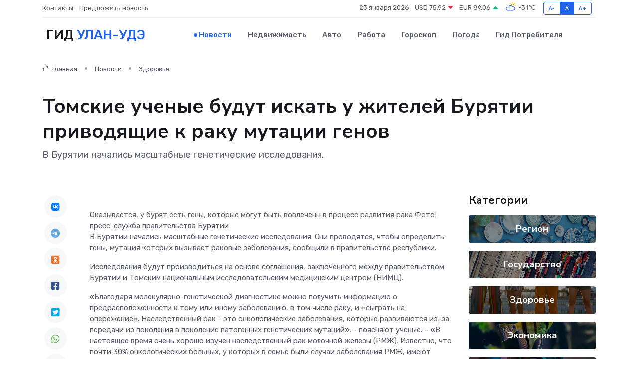

--- FILE ---
content_type: text/html; charset=UTF-8
request_url: https://ulan-ude-city.ru/news/zdorove/tomskie-uchenye-budut-iskat-u-zhiteley-buryatii-privodyaschie-k-raku-mutacii-genov.htm
body_size: 10805
content:
<!DOCTYPE html>
<html lang="ru">
<head>
	<meta charset="utf-8">
	<meta name="csrf-token" content="AzsmEzDKGnoP0HONvIBCWqnYUl8tNrW37IYTnruY">
    <meta http-equiv="X-UA-Compatible" content="IE=edge">
    <meta name="viewport" content="width=device-width, initial-scale=1">
    <title>Томские ученые будут искать у жителей Бурятии приводящие к раку мутации генов - новости Улан-Удэ</title>
    <meta name="description" property="description" content="В Бурятии начались масштабные генетические исследования.">
    
    <meta property="fb:pages" content="105958871990207" />
    <link rel="shortcut icon" type="image/x-icon" href="https://ulan-ude-city.ru/favicon.svg">
    <link rel="canonical" href="https://ulan-ude-city.ru/news/zdorove/tomskie-uchenye-budut-iskat-u-zhiteley-buryatii-privodyaschie-k-raku-mutacii-genov.htm">
    <link rel="preconnect" href="https://fonts.gstatic.com">
    <link rel="dns-prefetch" href="https://fonts.googleapis.com">
    <link rel="dns-prefetch" href="https://pagead2.googlesyndication.com">
    <link rel="dns-prefetch" href="https://res.cloudinary.com">
    <link href="https://fonts.googleapis.com/css2?family=Nunito+Sans:wght@400;700&family=Rubik:wght@400;500;700&display=swap" rel="stylesheet">
    <link rel="stylesheet" type="text/css" href="https://ulan-ude-city.ru/assets/font-awesome/css/all.min.css">
    <link rel="stylesheet" type="text/css" href="https://ulan-ude-city.ru/assets/bootstrap-icons/bootstrap-icons.css">
    <link rel="stylesheet" type="text/css" href="https://ulan-ude-city.ru/assets/tiny-slider/tiny-slider.css">
    <link rel="stylesheet" type="text/css" href="https://ulan-ude-city.ru/assets/glightbox/css/glightbox.min.css">
    <link rel="stylesheet" type="text/css" href="https://ulan-ude-city.ru/assets/plyr/plyr.css">
    <link id="style-switch" rel="stylesheet" type="text/css" href="https://ulan-ude-city.ru/assets/css/style.css">
    <link rel="stylesheet" type="text/css" href="https://ulan-ude-city.ru/assets/css/style2.css">

    <meta name="twitter:card" content="summary">
    <meta name="twitter:site" content="@mysite">
    <meta name="twitter:title" content="Томские ученые будут искать у жителей Бурятии приводящие к раку мутации генов - новости Улан-Удэ">
    <meta name="twitter:description" content="В Бурятии начались масштабные генетические исследования.">
    <meta name="twitter:creator" content="@mysite">
    <meta name="twitter:image:src" content="https://res.cloudinary.com/di7jztv5p/image/upload/zredfhu62sce8hwisqyg">
    <meta name="twitter:domain" content="ulan-ude-city.ru">
    <meta name="twitter:card" content="summary_large_image" /><meta name="twitter:image" content="https://res.cloudinary.com/di7jztv5p/image/upload/zredfhu62sce8hwisqyg">

    <meta property="og:url" content="http://ulan-ude-city.ru/news/zdorove/tomskie-uchenye-budut-iskat-u-zhiteley-buryatii-privodyaschie-k-raku-mutacii-genov.htm">
    <meta property="og:title" content="Томские ученые будут искать у жителей Бурятии приводящие к раку мутации генов - новости Улан-Удэ">
    <meta property="og:description" content="В Бурятии начались масштабные генетические исследования.">
    <meta property="og:type" content="website">
    <meta property="og:image" content="https://res.cloudinary.com/di7jztv5p/image/upload/zredfhu62sce8hwisqyg">
    <meta property="og:locale" content="ru_RU">
    <meta property="og:site_name" content="Гид Улан-Удэ">
    

    <link rel="image_src" href="https://res.cloudinary.com/di7jztv5p/image/upload/zredfhu62sce8hwisqyg" />

    <link rel="alternate" type="application/rss+xml" href="https://ulan-ude-city.ru/feed" title="Улан-Удэ: гид, новости, афиша">
        <script async src="https://pagead2.googlesyndication.com/pagead/js/adsbygoogle.js"></script>
    <script>
        (adsbygoogle = window.adsbygoogle || []).push({
            google_ad_client: "ca-pub-0899253526956684",
            enable_page_level_ads: true
        });
    </script>
        
    
    
    
    <script>if (window.top !== window.self) window.top.location.replace(window.self.location.href);</script>
    <script>if(self != top) { top.location=document.location;}</script>

<!-- Google tag (gtag.js) -->
<script async src="https://www.googletagmanager.com/gtag/js?id=G-71VQP5FD0J"></script>
<script>
  window.dataLayer = window.dataLayer || [];
  function gtag(){dataLayer.push(arguments);}
  gtag('js', new Date());

  gtag('config', 'G-71VQP5FD0J');
</script>
</head>
<body>
<script type="text/javascript" > (function(m,e,t,r,i,k,a){m[i]=m[i]||function(){(m[i].a=m[i].a||[]).push(arguments)}; m[i].l=1*new Date();k=e.createElement(t),a=e.getElementsByTagName(t)[0],k.async=1,k.src=r,a.parentNode.insertBefore(k,a)}) (window, document, "script", "https://mc.yandex.ru/metrika/tag.js", "ym"); ym(54009493, "init", {}); ym(86840228, "init", { clickmap:true, trackLinks:true, accurateTrackBounce:true, webvisor:true });</script> <noscript><div><img src="https://mc.yandex.ru/watch/54009493" style="position:absolute; left:-9999px;" alt="" /><img src="https://mc.yandex.ru/watch/86840228" style="position:absolute; left:-9999px;" alt="" /></div></noscript>
<script type="text/javascript">
    new Image().src = "//counter.yadro.ru/hit?r"+escape(document.referrer)+((typeof(screen)=="undefined")?"":";s"+screen.width+"*"+screen.height+"*"+(screen.colorDepth?screen.colorDepth:screen.pixelDepth))+";u"+escape(document.URL)+";h"+escape(document.title.substring(0,150))+";"+Math.random();
</script>
<!-- Rating@Mail.ru counter -->
<script type="text/javascript">
var _tmr = window._tmr || (window._tmr = []);
_tmr.push({id: "3138453", type: "pageView", start: (new Date()).getTime()});
(function (d, w, id) {
  if (d.getElementById(id)) return;
  var ts = d.createElement("script"); ts.type = "text/javascript"; ts.async = true; ts.id = id;
  ts.src = "https://top-fwz1.mail.ru/js/code.js";
  var f = function () {var s = d.getElementsByTagName("script")[0]; s.parentNode.insertBefore(ts, s);};
  if (w.opera == "[object Opera]") { d.addEventListener("DOMContentLoaded", f, false); } else { f(); }
})(document, window, "topmailru-code");
</script><noscript><div>
<img src="https://top-fwz1.mail.ru/counter?id=3138453;js=na" style="border:0;position:absolute;left:-9999px;" alt="Top.Mail.Ru" />
</div></noscript>
<!-- //Rating@Mail.ru counter -->

<header class="navbar-light navbar-sticky header-static">
    <div class="navbar-top d-none d-lg-block small">
        <div class="container">
            <div class="d-md-flex justify-content-between align-items-center my-1">
                <!-- Top bar left -->
                <ul class="nav">
                    <li class="nav-item">
                        <a class="nav-link ps-0" href="https://ulan-ude-city.ru/contacts">Контакты</a>
                    </li>
                    <li class="nav-item">
                        <a class="nav-link ps-0" href="https://ulan-ude-city.ru/sendnews">Предложить новость</a>
                    </li>
                    
                </ul>
                <!-- Top bar right -->
                <div class="d-flex align-items-center">
                    
                    <ul class="list-inline mb-0 text-center text-sm-end me-3">
						<li class="list-inline-item">
							<span>23 января 2026</span>
						</li>
                        <li class="list-inline-item">
                            <a class="nav-link px-0" href="https://ulan-ude-city.ru/currency">
                                <span>USD 75,92 <i class="bi bi-caret-down-fill text-danger"></i></span>
                            </a>
						</li>
                        <li class="list-inline-item">
                            <a class="nav-link px-0" href="https://ulan-ude-city.ru/currency">
                                <span>EUR 89,06 <i class="bi bi-caret-up-fill text-success"></i></span>
                            </a>
						</li>
						<li class="list-inline-item">
                            <a class="nav-link px-0" href="https://ulan-ude-city.ru/pogoda">
                                <svg xmlns="http://www.w3.org/2000/svg" width="25" height="25" viewBox="0 0 30 30"><path fill="#FFC000" d="M25.335 3.313a.5.5 0 0 0-.708 0l-1.414 1.414a.5.5 0 0 0 0 .707l.354.353a.5.5 0 0 0 .707 0l1.413-1.414a.5.5 0 0 0 0-.707l-.352-.353zm-10.958 0a.5.5 0 0 0-.708 0l-.353.353a.5.5 0 0 0 0 .707l1.414 1.414a.5.5 0 0 0 .707 0l.354-.353a.5.5 0 0 0 0-.707l-1.414-1.414zM25.501 8.75a.5.5 0 0 0-.5.5v.5a.5.5 0 0 0 .5.5h2a.5.5 0 0 0 .499-.5v-.5a.5.5 0 0 0-.5-.5h-2zM19.25 1a.5.5 0 0 0-.499.5v2a.5.5 0 0 0 .5.5h.5a.5.5 0 0 0 .5-.5v-2a.5.5 0 0 0-.5-.5h-.5zm-3.98 7.025C15.883 6.268 17.536 5 19.5 5A4.5 4.5 0 0 1 24 9.5c0 .784-.22 1.511-.572 2.153a4.997 4.997 0 0 0-1.406-.542A2.976 2.976 0 0 0 22.5 9.5c0-1.655-1.346-3-3-3a3 3 0 0 0-2.74 1.791 5.994 5.994 0 0 0-1.49-.266zM0 0v30V0zm30 0v30V0z"></path><path fill="#315EFB" d="M25.036 13.066a4.948 4.948 0 0 1 0 5.868A4.99 4.99 0 0 1 20.99 21H8.507a4.49 4.49 0 0 1-3.64-1.86 4.458 4.458 0 0 1 0-5.281A4.491 4.491 0 0 1 8.506 12c.686 0 1.37.159 1.996.473a.5.5 0 0 1 .16.766l-.33.399a.502.502 0 0 1-.598.132 2.976 2.976 0 0 0-3.346.608 3.007 3.007 0 0 0 .334 4.532c.527.396 1.177.59 1.836.59H20.94a3.54 3.54 0 0 0 2.163-.711 3.497 3.497 0 0 0 1.358-3.206 3.45 3.45 0 0 0-.706-1.727A3.486 3.486 0 0 0 20.99 12.5c-.07 0-.138.016-.208.02-.328.02-.645.085-.947.192a.496.496 0 0 1-.63-.287 4.637 4.637 0 0 0-.445-.874 4.495 4.495 0 0 0-.584-.733A4.461 4.461 0 0 0 14.998 9.5a4.46 4.46 0 0 0-3.177 1.318 2.326 2.326 0 0 0-.135.147.5.5 0 0 1-.592.131 5.78 5.78 0 0 0-.453-.19.5.5 0 0 1-.21-.79A5.97 5.97 0 0 1 14.998 8a5.97 5.97 0 0 1 4.237 1.757c.398.399.704.85.966 1.319.262-.042.525-.076.79-.076a4.99 4.99 0 0 1 4.045 2.066zM0 0v30V0zm30 0v30V0z"></path></svg>
                                <span>-31&#8451;</span>
                            </a>
						</li>
					</ul>

                    <!-- Font size accessibility START -->
                    <div class="btn-group me-2" role="group" aria-label="font size changer">
                        <input type="radio" class="btn-check" name="fntradio" id="font-sm">
                        <label class="btn btn-xs btn-outline-primary mb-0" for="font-sm">A-</label>

                        <input type="radio" class="btn-check" name="fntradio" id="font-default" checked>
                        <label class="btn btn-xs btn-outline-primary mb-0" for="font-default">A</label>

                        <input type="radio" class="btn-check" name="fntradio" id="font-lg">
                        <label class="btn btn-xs btn-outline-primary mb-0" for="font-lg">A+</label>
                    </div>

                    
                </div>
            </div>
            <!-- Divider -->
            <div class="border-bottom border-2 border-primary opacity-1"></div>
        </div>
    </div>

    <!-- Logo Nav START -->
    <nav class="navbar navbar-expand-lg">
        <div class="container">
            <!-- Logo START -->
            <a class="navbar-brand" href="https://ulan-ude-city.ru" style="text-align: end;">
                
                			<span class="ms-2 fs-3 text-uppercase fw-normal">Гид <span style="color: #2163e8;">Улан-Удэ</span></span>
                            </a>
            <!-- Logo END -->

            <!-- Responsive navbar toggler -->
            <button class="navbar-toggler ms-auto" type="button" data-bs-toggle="collapse"
                data-bs-target="#navbarCollapse" aria-controls="navbarCollapse" aria-expanded="false"
                aria-label="Toggle navigation">
                <span class="text-body h6 d-none d-sm-inline-block">Menu</span>
                <span class="navbar-toggler-icon"></span>
            </button>

            <!-- Main navbar START -->
            <div class="collapse navbar-collapse" id="navbarCollapse">
                <ul class="navbar-nav navbar-nav-scroll mx-auto">
                                        <li class="nav-item"> <a class="nav-link active" href="https://ulan-ude-city.ru/news">Новости</a></li>
                                        <li class="nav-item"> <a class="nav-link" href="https://ulan-ude-city.ru/realty">Недвижимость</a></li>
                                        <li class="nav-item"> <a class="nav-link" href="https://ulan-ude-city.ru/auto">Авто</a></li>
                                        <li class="nav-item"> <a class="nav-link" href="https://ulan-ude-city.ru/job">Работа</a></li>
                                        <li class="nav-item"> <a class="nav-link" href="https://ulan-ude-city.ru/horoscope">Гороскоп</a></li>
                                        <li class="nav-item"> <a class="nav-link" href="https://ulan-ude-city.ru/pogoda">Погода</a></li>
                                        <li class="nav-item"> <a class="nav-link" href="https://ulan-ude-city.ru/poleznoe">Гид потребителя</a></li>
                                    </ul>
            </div>
            <!-- Main navbar END -->

            
        </div>
    </nav>
    <!-- Logo Nav END -->
</header>
    <main>
        <!-- =======================
                Main content START -->
        <section class="pt-3 pb-lg-5">
            <div class="container" data-sticky-container>
                <div class="row">
                    <!-- Main Post START -->
                    <div class="col-lg-9">
                        <!-- Categorie Detail START -->
                        <div class="mb-4">
							<nav aria-label="breadcrumb" itemscope itemtype="http://schema.org/BreadcrumbList">
								<ol class="breadcrumb breadcrumb-dots">
									<li class="breadcrumb-item" itemprop="itemListElement" itemscope itemtype="http://schema.org/ListItem">
										<meta itemprop="name" content="Гид Улан-Удэ">
										<meta itemprop="position" content="1">
										<meta itemprop="item" content="https://ulan-ude-city.ru">
										<a itemprop="url" href="https://ulan-ude-city.ru">
										<i class="bi bi-house me-1"></i> Главная
										</a>
									</li>
									<li class="breadcrumb-item" itemprop="itemListElement" itemscope itemtype="http://schema.org/ListItem">
										<meta itemprop="name" content="Новости">
										<meta itemprop="position" content="2">
										<meta itemprop="item" content="https://ulan-ude-city.ru/news">
										<a itemprop="url" href="https://ulan-ude-city.ru/news"> Новости</a>
									</li>
									<li class="breadcrumb-item" aria-current="page" itemprop="itemListElement" itemscope itemtype="http://schema.org/ListItem">
										<meta itemprop="name" content="Здоровье">
										<meta itemprop="position" content="3">
										<meta itemprop="item" content="https://ulan-ude-city.ru/news/zdorove">
										<a itemprop="url" href="https://ulan-ude-city.ru/news/zdorove"> Здоровье</a>
									</li>
									<li aria-current="page" itemprop="itemListElement" itemscope itemtype="http://schema.org/ListItem">
									<meta itemprop="name" content="Томские ученые будут искать у жителей Бурятии приводящие к раку мутации генов">
									<meta itemprop="position" content="4" />
									<meta itemprop="item" content="https://ulan-ude-city.ru/news/zdorove/tomskie-uchenye-budut-iskat-u-zhiteley-buryatii-privodyaschie-k-raku-mutacii-genov.htm">
									</li>
								</ol>
							</nav>
						
                        </div>
                    </div>
                </div>
                <div class="row align-items-center">
                                                        <!-- Content -->
                    <div class="col-md-12 mt-4 mt-md-0">
                                            <h1 class="display-6">Томские ученые будут искать у жителей Бурятии приводящие к раку мутации генов</h1>
                        <p class="lead">В Бурятии начались масштабные генетические исследования.</p>
                    </div>
				                                    </div>
            </div>
        </section>
        <!-- =======================
        Main START -->
        <section class="pt-0">
            <div class="container position-relative" data-sticky-container>
                <div class="row">
                    <!-- Left sidebar START -->
                    <div class="col-md-1">
                        <div class="text-start text-lg-center mb-5" data-sticky data-margin-top="80" data-sticky-for="767">
                            <style>
                                .fa-vk::before {
                                    color: #07f;
                                }
                                .fa-telegram::before {
                                    color: #64a9dc;
                                }
                                .fa-facebook-square::before {
                                    color: #3b5998;
                                }
                                .fa-odnoklassniki-square::before {
                                    color: #eb722e;
                                }
                                .fa-twitter-square::before {
                                    color: #00aced;
                                }
                                .fa-whatsapp::before {
                                    color: #65bc54;
                                }
                                .fa-viber::before {
                                    color: #7b519d;
                                }
                                .fa-moimir svg {
                                    background-color: #168de2;
                                    height: 18px;
                                    width: 18px;
                                    background-size: 18px 18px;
                                    border-radius: 4px;
                                    margin-bottom: 2px;
                                }
                            </style>
                            <ul class="nav text-white-force">
                                <li class="nav-item">
                                    <a class="nav-link icon-md rounded-circle m-1 p-0 fs-5 bg-light" href="https://vk.com/share.php?url=https://ulan-ude-city.ru/news/zdorove/tomskie-uchenye-budut-iskat-u-zhiteley-buryatii-privodyaschie-k-raku-mutacii-genov.htm&title=Томские ученые будут искать у жителей Бурятии приводящие к раку мутации генов - новости Улан-Удэ&utm_source=share" rel="nofollow" target="_blank">
                                        <i class="fab fa-vk align-middle text-body"></i>
                                    </a>
                                </li>
                                <li class="nav-item">
                                    <a class="nav-link icon-md rounded-circle m-1 p-0 fs-5 bg-light" href="https://t.me/share/url?url=https://ulan-ude-city.ru/news/zdorove/tomskie-uchenye-budut-iskat-u-zhiteley-buryatii-privodyaschie-k-raku-mutacii-genov.htm&text=Томские ученые будут искать у жителей Бурятии приводящие к раку мутации генов - новости Улан-Удэ&utm_source=share" rel="nofollow" target="_blank">
                                        <i class="fab fa-telegram align-middle text-body"></i>
                                    </a>
                                </li>
                                <li class="nav-item">
                                    <a class="nav-link icon-md rounded-circle m-1 p-0 fs-5 bg-light" href="https://connect.ok.ru/offer?url=https://ulan-ude-city.ru/news/zdorove/tomskie-uchenye-budut-iskat-u-zhiteley-buryatii-privodyaschie-k-raku-mutacii-genov.htm&title=Томские ученые будут искать у жителей Бурятии приводящие к раку мутации генов - новости Улан-Удэ&utm_source=share" rel="nofollow" target="_blank">
                                        <i class="fab fa-odnoklassniki-square align-middle text-body"></i>
                                    </a>
                                </li>
                                <li class="nav-item">
                                    <a class="nav-link icon-md rounded-circle m-1 p-0 fs-5 bg-light" href="https://www.facebook.com/sharer.php?src=sp&u=https://ulan-ude-city.ru/news/zdorove/tomskie-uchenye-budut-iskat-u-zhiteley-buryatii-privodyaschie-k-raku-mutacii-genov.htm&title=Томские ученые будут искать у жителей Бурятии приводящие к раку мутации генов - новости Улан-Удэ&utm_source=share" rel="nofollow" target="_blank">
                                        <i class="fab fa-facebook-square align-middle text-body"></i>
                                    </a>
                                </li>
                                <li class="nav-item">
                                    <a class="nav-link icon-md rounded-circle m-1 p-0 fs-5 bg-light" href="https://twitter.com/intent/tweet?text=Томские ученые будут искать у жителей Бурятии приводящие к раку мутации генов - новости Улан-Удэ&url=https://ulan-ude-city.ru/news/zdorove/tomskie-uchenye-budut-iskat-u-zhiteley-buryatii-privodyaschie-k-raku-mutacii-genov.htm&utm_source=share" rel="nofollow" target="_blank">
                                        <i class="fab fa-twitter-square align-middle text-body"></i>
                                    </a>
                                </li>
                                <li class="nav-item">
                                    <a class="nav-link icon-md rounded-circle m-1 p-0 fs-5 bg-light" href="https://api.whatsapp.com/send?text=Томские ученые будут искать у жителей Бурятии приводящие к раку мутации генов - новости Улан-Удэ https://ulan-ude-city.ru/news/zdorove/tomskie-uchenye-budut-iskat-u-zhiteley-buryatii-privodyaschie-k-raku-mutacii-genov.htm&utm_source=share" rel="nofollow" target="_blank">
                                        <i class="fab fa-whatsapp align-middle text-body"></i>
                                    </a>
                                </li>
                                <li class="nav-item">
                                    <a class="nav-link icon-md rounded-circle m-1 p-0 fs-5 bg-light" href="viber://forward?text=Томские ученые будут искать у жителей Бурятии приводящие к раку мутации генов - новости Улан-Удэ https://ulan-ude-city.ru/news/zdorove/tomskie-uchenye-budut-iskat-u-zhiteley-buryatii-privodyaschie-k-raku-mutacii-genov.htm&utm_source=share" rel="nofollow" target="_blank">
                                        <i class="fab fa-viber align-middle text-body"></i>
                                    </a>
                                </li>
                                <li class="nav-item">
                                    <a class="nav-link icon-md rounded-circle m-1 p-0 fs-5 bg-light" href="https://connect.mail.ru/share?url=https://ulan-ude-city.ru/news/zdorove/tomskie-uchenye-budut-iskat-u-zhiteley-buryatii-privodyaschie-k-raku-mutacii-genov.htm&title=Томские ученые будут искать у жителей Бурятии приводящие к раку мутации генов - новости Улан-Удэ&utm_source=share" rel="nofollow" target="_blank">
                                        <i class="fab fa-moimir align-middle text-body"><svg viewBox='0 0 24 24' xmlns='http://www.w3.org/2000/svg'><path d='M8.889 9.667a1.333 1.333 0 100-2.667 1.333 1.333 0 000 2.667zm6.222 0a1.333 1.333 0 100-2.667 1.333 1.333 0 000 2.667zm4.77 6.108l-1.802-3.028a.879.879 0 00-1.188-.307.843.843 0 00-.313 1.166l.214.36a6.71 6.71 0 01-4.795 1.996 6.711 6.711 0 01-4.792-1.992l.217-.364a.844.844 0 00-.313-1.166.878.878 0 00-1.189.307l-1.8 3.028a.844.844 0 00.312 1.166.88.88 0 001.189-.307l.683-1.147a8.466 8.466 0 005.694 2.18 8.463 8.463 0 005.698-2.184l.685 1.151a.873.873 0 001.189.307.844.844 0 00.312-1.166z' fill='#FFF' fill-rule='evenodd'/></svg></i>
                                    </a>
                                </li>
                                
                            </ul>
                        </div>
                    </div>
                    <!-- Left sidebar END -->

                    <!-- Main Content START -->
                    <div class="col-md-10 col-lg-8 mb-5">
                        <div class="mb-4">
                                                    </div>
                        <div itemscope itemtype="http://schema.org/NewsArticle">
                            <meta itemprop="headline" content="Томские ученые будут искать у жителей Бурятии приводящие к раку мутации генов">
                            <meta itemprop="identifier" content="https://ulan-ude-city.ru/8391950">
                            <span itemprop="articleBody">Оказывается, у бурят есть гены, которые могут быть вовлечены в процесс развития рака

Фото: пресс-служба правительства Бурятии

<p> В Бурятии начались масштабные генетические исследования. Они проводятся, чтобы определить гены, мутация которых вызывает раковые заболевания, сообщили в правительстве республики.&nbsp;  </p> <p> Исследования будут производиться на основе соглашения, заключенного между правительством Бурятии и Томским национальным исследовательским медицинским центром (НИМЦ).&nbsp;  </p> <p> &laquo;Благодаря молекулярно-генетической диагностике можно получить информацию о предрасположенности к тому или иному заболеванию, в том числе раку, и &laquo;сыграть на опережение&raquo;. Наследственный рак - это онкологические заболевания, которые развиваются из-за передачи из поколения в поколение патогенных генетических мутаций&raquo;, - поясняют ученые. &ndash; &laquo;В настоящее время очень хорошо изучен наследственный рак молочной железы (РМЖ). Известно, что почти 30% онкологических больных, у которых в семье были случаи заболевания РМЖ, имеют мутации генов BRCA1 и BRCA2. Но в последнее время пациенты, которым поставили диагноз РМЖ, рассказывают, что они сдавали тест на мутацию генов BRCA1 и BRCA2, и у них не обнаружили таких мутаций&raquo;. 
										
											
											

										

									







</p> <p> Оказывается, у бурят есть гены, которые могут быть вовлечены в процесс развития рака. Как утверждают исследователи, определенные этнические группы - якуты, хакасы, тувинцы, буряты - имеют свои специфические мутации генов, предрасполагающие к возникновению рака молочной железы и рака яичников. Изучение этих генов необходимо для выявления предрасположенности к раку молочной железы/раку яичников у каждой этнической группы.&nbsp;  </p> <p> Исследования уже проведены на территории Якутии, Хакасии и в Туве. Сейчас группа исследователей начала работу в Бурятии.&nbsp;  </p> <p> &laquo;При первой экспедиции нами были собраны образцы. У бурятского этноса не найдены &laquo;европейские&raquo; мутации, но у двух пациенток были обнаружены мутации генов RAD51D и у одного мутация гена PTEN. Это редкие мутации и для того, чтобы доказать что мутации этих генов приводят к развитию рака молочной железы и рака яичников у бурят, нам нужно набрать большое количество образцов. Только так мы найдем повторяющиеся мутаций разных генов, ассоциированных с РМЖ среди бурятского этноса, определим перечень мутаций, ответственных за развитие рака молочной железы/рака яичников у бурят. Для чего нам нужны эти исследования? Уже доказано, что сдавать анализ на мутацию генов BRCA1/2 для бурятского этноса &ndash; бесполезно. Но для того, чтобы выявить причины наследственного рака у бурят, нужно выявить новые гены и мутации, которые ведут к раку&raquo;, - рассказала кандидат медицинских наук, научный сотрудник лаборатории молекулярной онкологии и иммунологии НИИ онкологии Томского НИМЦ Полина Гервас. </p> <p> По словам Зампреда Правительства Бурятии - министра здравоохранения Бурятии Евгении Лудуповой, результаты исследования позволят индивидуализировать подходы к профилактике, наблюдению и лечению РМЖ/РЯ у бурятского этноса: </p> <p> &laquo;Это повысит эффективность проводимой терапии, показатели общей выживаемости больных раком, а так же предотвратит онкологическое заболевание у их &laquo;здоровых&raquo; родственников. Рада, что по следам визита звездных академиков Томского НИМЦ в Бурятии началась такая важная научная работа. Это позволит всему медицинскому научному сообществу Бурятии при поддержке именитых учёных Российской Федерации перешагнуть на новый уровень развития&raquo;. </p>   <p> &nbsp;  </p></span>
                        </div>
                                                                        <div><a href="https://newbur.ru/newsdetail/tomskie_uchenye_budut_iskat_u_zhiteley_buryatii_privodyashchie_k_raku_mutatsii_genov/" target="_blank" rel="author">Источник</a></div>
                                                                        <div class="col-12 mt-3"><a href="https://ulan-ude-city.ru/sendnews">Предложить новость</a></div>
                        <div class="col-12 mt-5">
                            <h2 class="my-3">Последние новости</h2>
                            <div class="row gy-4">
                                <!-- Card item START -->
<div class="col-sm-6">
    <div class="card" itemscope="" itemtype="http://schema.org/BlogPosting">
        <!-- Card img -->
        <div class="position-relative">
                        <img class="card-img" src="https://res.cloudinary.com/di7jztv5p/image/upload/c_fill,w_420,h_315,q_auto,g_face/gqei5n34zp6qzkg1iovk" alt="Когда скидки превращаются в ловушку: как маркетологи учат нас тратить" itemprop="image">
                    </div>
        <div class="card-body px-0 pt-3" itemprop="name">
            <h4 class="card-title" itemprop="headline"><a href="https://ulan-ude-city.ru/news/ekonomika/kogda-skidki-prevraschayutsya-v-lovushku-kak-marketologi-uchat-nas-tratit.htm"
                    class="btn-link text-reset fw-bold" itemprop="url">Когда скидки превращаются в ловушку: как маркетологи учат нас тратить</a></h4>
            <p class="card-text" itemprop="articleBody">Почему “-50% только сегодня” не всегда значит выгоду, как скидки играют на эмоциях и почему даже рациональные люди становятся жертвами маркетинговых трюков.</p>
        </div>
        <meta itemprop="author" content="Редактор"/>
        <meta itemscope itemprop="mainEntityOfPage" itemType="https://schema.org/WebPage" itemid="https://ulan-ude-city.ru/news/ekonomika/kogda-skidki-prevraschayutsya-v-lovushku-kak-marketologi-uchat-nas-tratit.htm"/>
        <meta itemprop="dateModified" content="2025-11-09"/>
        <meta itemprop="datePublished" content="2025-11-09"/>
    </div>
</div>
<!-- Card item END -->
<!-- Card item START -->
<div class="col-sm-6">
    <div class="card" itemscope="" itemtype="http://schema.org/BlogPosting">
        <!-- Card img -->
        <div class="position-relative">
                        <img class="card-img" src="https://res.cloudinary.com/di7jztv5p/image/upload/c_fill,w_420,h_315,q_auto,g_face/siglhifgvrfltwgx7d38" alt="Как проверить квалификацию мастеров по ремонту серводвигателей?" itemprop="image">
                    </div>
        <div class="card-body px-0 pt-3" itemprop="name">
            <h4 class="card-title" itemprop="headline"><a href="https://ulan-ude-city.ru/news/ekonomika/kak-proverit-kvalifikaciyu-masterov-po-remontu-servodvigateley.htm"
                    class="btn-link text-reset fw-bold" itemprop="url">Как проверить квалификацию мастеров по ремонту серводвигателей?</a></h4>
            <p class="card-text" itemprop="articleBody">Всё, что нужно знать, прежде чем доверить дорогое оборудование.</p>
        </div>
        <meta itemprop="author" content="Редактор"/>
        <meta itemscope itemprop="mainEntityOfPage" itemType="https://schema.org/WebPage" itemid="https://ulan-ude-city.ru/news/ekonomika/kak-proverit-kvalifikaciyu-masterov-po-remontu-servodvigateley.htm"/>
        <meta itemprop="dateModified" content="2025-11-03"/>
        <meta itemprop="datePublished" content="2025-11-03"/>
    </div>
</div>
<!-- Card item END -->
<!-- Card item START -->
<div class="col-sm-6">
    <div class="card" itemscope="" itemtype="http://schema.org/BlogPosting">
        <!-- Card img -->
        <div class="position-relative">
                        <img class="card-img" src="https://res.cloudinary.com/di7jztv5p/image/upload/c_fill,w_420,h_315,q_auto,g_face/iktvufl2vvmq4bj1opsq" alt="Почему золото до сих пор считается финансовым супергероем" itemprop="image">
                    </div>
        <div class="card-body px-0 pt-3" itemprop="name">
            <h4 class="card-title" itemprop="headline"><a href="https://ulan-ude-city.ru/news/ekonomika/pochemu-zoloto-do-sih-por-schitaetsya-finansovym-supergeroem.htm"
                    class="btn-link text-reset fw-bold" itemprop="url">Почему золото до сих пор считается финансовым супергероем</a></h4>
            <p class="card-text" itemprop="articleBody">Для тех, кто считает, что аксессуар должен заявлять о себе — золото говорит громко и уверенно, даже без слов.</p>
        </div>
        <meta itemprop="author" content="Редактор"/>
        <meta itemscope itemprop="mainEntityOfPage" itemType="https://schema.org/WebPage" itemid="https://ulan-ude-city.ru/news/ekonomika/pochemu-zoloto-do-sih-por-schitaetsya-finansovym-supergeroem.htm"/>
        <meta itemprop="dateModified" content="2025-06-24"/>
        <meta itemprop="datePublished" content="2025-06-24"/>
    </div>
</div>
<!-- Card item END -->
<!-- Card item START -->
<div class="col-sm-6">
    <div class="card" itemscope="" itemtype="http://schema.org/BlogPosting">
        <!-- Card img -->
        <div class="position-relative">
            <img class="card-img" src="https://res.cloudinary.com/dzttx7cpc/image/upload/c_fill,w_420,h_315,q_auto,g_face/r7veu3ey8cqaawwwsw5m" alt="Пошаговое руководство: как грамотно оформить первый микрозайм" itemprop="image">
        </div>
        <div class="card-body px-0 pt-3" itemprop="name">
            <h4 class="card-title" itemprop="headline"><a href="https://simferopol-gid.ru/news/ekonomika/poshagovoe-rukovodstvo-kak-gramotno-oformit-pervyy-mikrozaym.htm" class="btn-link text-reset fw-bold" itemprop="url">Пошаговое руководство: как грамотно оформить первый микрозайм</a></h4>
            <p class="card-text" itemprop="articleBody">Как взять кредит с умом и не пожалеть об этом спустя пару месяцев</p>
        </div>
        <meta itemprop="author" content="Редактор"/>
        <meta itemscope itemprop="mainEntityOfPage" itemType="https://schema.org/WebPage" itemid="https://simferopol-gid.ru/news/ekonomika/poshagovoe-rukovodstvo-kak-gramotno-oformit-pervyy-mikrozaym.htm"/>
        <meta itemprop="dateModified" content="2026-01-23"/>
        <meta itemprop="datePublished" content="2026-01-23"/>
    </div>
</div>
<!-- Card item END -->
                            </div>
                        </div>
						<div class="col-12 bg-primary bg-opacity-10 p-2 mt-3 rounded">
							На этом сайте вы сможете узнать актуальные данные о <a href="https://balakovo-gid.ru/pogoda">погоде в Балакове</a>, включая прогнозы на ближайшие дни и часы
						</div>
                        <!-- Comments START -->
                        <div class="mt-5">
                            <h3>Комментарии (0)</h3>
                        </div>
                        <!-- Comments END -->
                        <!-- Reply START -->
                        <div>
                            <h3>Добавить комментарий</h3>
                            <small>Ваш email не публикуется. Обязательные поля отмечены *</small>
                            <form class="row g-3 mt-2">
                                <div class="col-md-6">
                                    <label class="form-label">Имя *</label>
                                    <input type="text" class="form-control" aria-label="First name">
                                </div>
                                <div class="col-md-6">
                                    <label class="form-label">Email *</label>
                                    <input type="email" class="form-control">
                                </div>
                                <div class="col-12">
                                    <label class="form-label">Текст комментария *</label>
                                    <textarea class="form-control" rows="3"></textarea>
                                </div>
                                <div class="col-12">
                                    <button type="submit" class="btn btn-primary">Оставить комментарий</button>
                                </div>
                            </form>
                        </div>
                        <!-- Reply END -->
                    </div>
                    <!-- Main Content END -->
                    <!-- Right sidebar START -->
                    <div class="col-lg-3 d-none d-lg-block">
                        <div data-sticky data-margin-top="80" data-sticky-for="991">
                            <!-- Categories -->
                            <div>
                                <h4 class="mb-3">Категории</h4>
                                                                    <!-- Category item -->
                                    <div class="text-center mb-3 card-bg-scale position-relative overflow-hidden rounded"
                                        style="background-image:url(https://ulan-ude-city.ru/assets/images/blog/4by3/02.jpg); background-position: center left; background-size: cover;">
                                        <div class="bg-dark-overlay-4 p-3">
                                            <a href="https://ulan-ude-city.ru/news/region"
                                                class="stretched-link btn-link fw-bold text-white h5">Регион</a>
                                        </div>
                                    </div>
                                                                    <!-- Category item -->
                                    <div class="text-center mb-3 card-bg-scale position-relative overflow-hidden rounded"
                                        style="background-image:url(https://ulan-ude-city.ru/assets/images/blog/4by3/05.jpg); background-position: center left; background-size: cover;">
                                        <div class="bg-dark-overlay-4 p-3">
                                            <a href="https://ulan-ude-city.ru/news/gosudarstvo"
                                                class="stretched-link btn-link fw-bold text-white h5">Государство</a>
                                        </div>
                                    </div>
                                                                    <!-- Category item -->
                                    <div class="text-center mb-3 card-bg-scale position-relative overflow-hidden rounded"
                                        style="background-image:url(https://ulan-ude-city.ru/assets/images/blog/4by3/07.jpg); background-position: center left; background-size: cover;">
                                        <div class="bg-dark-overlay-4 p-3">
                                            <a href="https://ulan-ude-city.ru/news/zdorove"
                                                class="stretched-link btn-link fw-bold text-white h5">Здоровье</a>
                                        </div>
                                    </div>
                                                                    <!-- Category item -->
                                    <div class="text-center mb-3 card-bg-scale position-relative overflow-hidden rounded"
                                        style="background-image:url(https://ulan-ude-city.ru/assets/images/blog/4by3/06.jpg); background-position: center left; background-size: cover;">
                                        <div class="bg-dark-overlay-4 p-3">
                                            <a href="https://ulan-ude-city.ru/news/ekonomika"
                                                class="stretched-link btn-link fw-bold text-white h5">Экономика</a>
                                        </div>
                                    </div>
                                                                    <!-- Category item -->
                                    <div class="text-center mb-3 card-bg-scale position-relative overflow-hidden rounded"
                                        style="background-image:url(https://ulan-ude-city.ru/assets/images/blog/4by3/08.jpg); background-position: center left; background-size: cover;">
                                        <div class="bg-dark-overlay-4 p-3">
                                            <a href="https://ulan-ude-city.ru/news/politika"
                                                class="stretched-link btn-link fw-bold text-white h5">Политика</a>
                                        </div>
                                    </div>
                                                                    <!-- Category item -->
                                    <div class="text-center mb-3 card-bg-scale position-relative overflow-hidden rounded"
                                        style="background-image:url(https://ulan-ude-city.ru/assets/images/blog/4by3/02.jpg); background-position: center left; background-size: cover;">
                                        <div class="bg-dark-overlay-4 p-3">
                                            <a href="https://ulan-ude-city.ru/news/nauka-i-obrazovanie"
                                                class="stretched-link btn-link fw-bold text-white h5">Наука и Образование</a>
                                        </div>
                                    </div>
                                                                    <!-- Category item -->
                                    <div class="text-center mb-3 card-bg-scale position-relative overflow-hidden rounded"
                                        style="background-image:url(https://ulan-ude-city.ru/assets/images/blog/4by3/05.jpg); background-position: center left; background-size: cover;">
                                        <div class="bg-dark-overlay-4 p-3">
                                            <a href="https://ulan-ude-city.ru/news/proisshestviya"
                                                class="stretched-link btn-link fw-bold text-white h5">Происшествия</a>
                                        </div>
                                    </div>
                                                                    <!-- Category item -->
                                    <div class="text-center mb-3 card-bg-scale position-relative overflow-hidden rounded"
                                        style="background-image:url(https://ulan-ude-city.ru/assets/images/blog/4by3/04.jpg); background-position: center left; background-size: cover;">
                                        <div class="bg-dark-overlay-4 p-3">
                                            <a href="https://ulan-ude-city.ru/news/religiya"
                                                class="stretched-link btn-link fw-bold text-white h5">Религия</a>
                                        </div>
                                    </div>
                                                                    <!-- Category item -->
                                    <div class="text-center mb-3 card-bg-scale position-relative overflow-hidden rounded"
                                        style="background-image:url(https://ulan-ude-city.ru/assets/images/blog/4by3/05.jpg); background-position: center left; background-size: cover;">
                                        <div class="bg-dark-overlay-4 p-3">
                                            <a href="https://ulan-ude-city.ru/news/kultura"
                                                class="stretched-link btn-link fw-bold text-white h5">Культура</a>
                                        </div>
                                    </div>
                                                                    <!-- Category item -->
                                    <div class="text-center mb-3 card-bg-scale position-relative overflow-hidden rounded"
                                        style="background-image:url(https://ulan-ude-city.ru/assets/images/blog/4by3/08.jpg); background-position: center left; background-size: cover;">
                                        <div class="bg-dark-overlay-4 p-3">
                                            <a href="https://ulan-ude-city.ru/news/sport"
                                                class="stretched-link btn-link fw-bold text-white h5">Спорт</a>
                                        </div>
                                    </div>
                                                                    <!-- Category item -->
                                    <div class="text-center mb-3 card-bg-scale position-relative overflow-hidden rounded"
                                        style="background-image:url(https://ulan-ude-city.ru/assets/images/blog/4by3/03.jpg); background-position: center left; background-size: cover;">
                                        <div class="bg-dark-overlay-4 p-3">
                                            <a href="https://ulan-ude-city.ru/news/obschestvo"
                                                class="stretched-link btn-link fw-bold text-white h5">Общество</a>
                                        </div>
                                    </div>
                                                            </div>
                        </div>
                    </div>
                    <!-- Right sidebar END -->
                </div>
        </section>
    </main>
<footer class="bg-dark pt-5">
    
    <!-- Footer copyright START -->
    <div class="bg-dark-overlay-3 mt-5">
        <div class="container">
            <div class="row align-items-center justify-content-md-between py-4">
                <div class="col-md-6">
                    <!-- Copyright -->
                    <div class="text-center text-md-start text-primary-hover text-muted">
                        &#169;2026 Улан-Удэ. Все права защищены.
                    </div>
                </div>
                
            </div>
        </div>
    </div>
    <!-- Footer copyright END -->
    <script type="application/ld+json">
        {"@context":"https:\/\/schema.org","@type":"Organization","name":"\u0423\u043b\u0430\u043d-\u0423\u0434\u044d - \u0433\u0438\u0434, \u043d\u043e\u0432\u043e\u0441\u0442\u0438, \u0430\u0444\u0438\u0448\u0430","url":"https:\/\/ulan-ude-city.ru","sameAs":["https:\/\/vk.com\/public207910231","https:\/\/t.me\/ulan_ude_gid"]}
    </script>
</footer>
<!-- Back to top -->
<div class="back-top"><i class="bi bi-arrow-up-short"></i></div>
<script src="https://ulan-ude-city.ru/assets/bootstrap/js/bootstrap.bundle.min.js"></script>
<script src="https://ulan-ude-city.ru/assets/tiny-slider/tiny-slider.js"></script>
<script src="https://ulan-ude-city.ru/assets/sticky-js/sticky.min.js"></script>
<script src="https://ulan-ude-city.ru/assets/glightbox/js/glightbox.min.js"></script>
<script src="https://ulan-ude-city.ru/assets/plyr/plyr.js"></script>
<script src="https://ulan-ude-city.ru/assets/js/functions.js"></script>
<script src="https://yastatic.net/share2/share.js" async></script>
<script defer src="https://static.cloudflareinsights.com/beacon.min.js/vcd15cbe7772f49c399c6a5babf22c1241717689176015" integrity="sha512-ZpsOmlRQV6y907TI0dKBHq9Md29nnaEIPlkf84rnaERnq6zvWvPUqr2ft8M1aS28oN72PdrCzSjY4U6VaAw1EQ==" data-cf-beacon='{"version":"2024.11.0","token":"b9d716dc1f1648faae606b85aaaa5ab3","r":1,"server_timing":{"name":{"cfCacheStatus":true,"cfEdge":true,"cfExtPri":true,"cfL4":true,"cfOrigin":true,"cfSpeedBrain":true},"location_startswith":null}}' crossorigin="anonymous"></script>
</body>
</html>


--- FILE ---
content_type: text/html; charset=utf-8
request_url: https://www.google.com/recaptcha/api2/aframe
body_size: 265
content:
<!DOCTYPE HTML><html><head><meta http-equiv="content-type" content="text/html; charset=UTF-8"></head><body><script nonce="Ts1dyl4gNsB-sW0hkWOHlA">/** Anti-fraud and anti-abuse applications only. See google.com/recaptcha */ try{var clients={'sodar':'https://pagead2.googlesyndication.com/pagead/sodar?'};window.addEventListener("message",function(a){try{if(a.source===window.parent){var b=JSON.parse(a.data);var c=clients[b['id']];if(c){var d=document.createElement('img');d.src=c+b['params']+'&rc='+(localStorage.getItem("rc::a")?sessionStorage.getItem("rc::b"):"");window.document.body.appendChild(d);sessionStorage.setItem("rc::e",parseInt(sessionStorage.getItem("rc::e")||0)+1);localStorage.setItem("rc::h",'1769191568104');}}}catch(b){}});window.parent.postMessage("_grecaptcha_ready", "*");}catch(b){}</script></body></html>